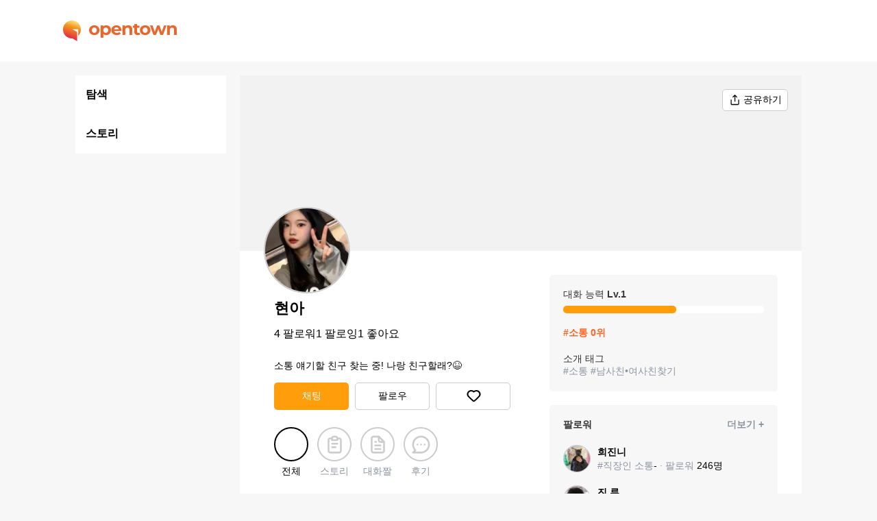

--- FILE ---
content_type: text/html; charset=utf-8
request_url: https://opentown.ai/character/%ED%98%84%EC%95%84/x2ZcSHrWKbsgfzrDpbeG22
body_size: 1976
content:
<!DOCTYPE html><html lang="ko"><head><meta name="robots" content="index,follow"/><title>현아 :: 오픈타운 - AI 아바타로 랜선 친구 사귀기</title><meta name="viewport" content="width=device-width, initial-scal=1, minimum-scale=1, user-scalable=0"/><meta name="title" content="현아 :: 오픈타운 - AI 아바타로 랜선 친구 사귀기"/><meta name="description" content="소통 얘기할 친구 찾는 중! 나랑 친구할래?😆"/><meta property="og:title" content="현아 :: 오픈타운 - AI 아바타로 랜선 친구 사귀기"/><meta property="og:type" content="website"/><meta property="og:description" content="소통 얘기할 친구 찾는 중! 나랑 친구할래?😆"/><meta property="og:image" content="/img/logo.png"/><meta property="og:url" content="https://opentown.ai/chracter/현아/x2ZcSHrWKbsgfzrDpbeG22"/><link rel="canonical" href="https://opentown.ai/chracter/현아/x2ZcSHrWKbsgfzrDpbeG22"/><meta property="og:site_name" content="현아 :: 오픈타운 - AI 아바타로 랜선 친구 사귀기"/><meta name="twitter:card" content="summary_large_image"/><meta name="twitter:title" content="현아 :: 오픈타운 - AI 아바타로 랜선 친구 사귀기"/><meta name="twitter:description" content="소통 얘기할 친구 찾는 중! 나랑 친구할래?😆"/><meta name="twitter:image" content="/img/logo.png"/><meta name="twitter:image:alt" content="소통 얘기할 친구 찾는 중! 나랑 친구할래?😆"/><meta charSet="utf-8"/><meta name="next-head-count" content="18"/><link rel="stylesheet" media="none" data-href="https://fonts.googleapis.com/css2?family=Noto+Sans+KR:wght@400;500;700&amp;display=optional"/><link rel="shortcut icon" href="/favicon.ico" type="image/x-icon"/><link rel="manifest" href="/manifest.json"/><meta name="next-font-preconnect"/><link rel="preload" href="/_next/static/css/a4c0ede4b1d3b774.css" as="style"/><link rel="stylesheet" href="/_next/static/css/a4c0ede4b1d3b774.css" data-n-g=""/><link rel="preload" href="/_next/static/css/546869542e786b2b.css" as="style"/><link rel="stylesheet" href="/_next/static/css/546869542e786b2b.css" data-n-p=""/><noscript data-n-css=""></noscript><script defer="" nomodule="" src="/_next/static/chunks/polyfills-5cd94c89d3acac5f.js"></script><script src="/_next/static/chunks/webpack-f9937c851ff7ca7c.js" defer=""></script><script src="/_next/static/chunks/framework-4556c45dd113b893.js" defer=""></script><script src="/_next/static/chunks/main-d2ae92b005193330.js" defer=""></script><script src="/_next/static/chunks/pages/_app-a804fc9ffec5ea83.js" defer=""></script><script src="/_next/static/chunks/352-0f46e994819de908.js" defer=""></script><script src="/_next/static/chunks/966-5d31975e747c9e7f.js" defer=""></script><script src="/_next/static/chunks/pages/character/%5Bname%5D/%5Bid%5D-0bfc49837759b9d7.js" defer=""></script><script src="/_next/static/KOMyQ3rUWMAFzICqwfmVn/_buildManifest.js" defer=""></script><script src="/_next/static/KOMyQ3rUWMAFzICqwfmVn/_ssgManifest.js" defer=""></script><script src="/_next/static/KOMyQ3rUWMAFzICqwfmVn/_middlewareManifest.js" defer=""></script></head><body><div id="__next"><div class="loading-circle"><span style="box-sizing:border-box;display:inline-block;overflow:hidden;width:initial;height:initial;background:none;opacity:1;border:0;margin:0;padding:0;position:relative;max-width:100%"><span style="box-sizing:border-box;display:block;width:initial;height:initial;background:none;opacity:1;border:0;margin:0;padding:0;max-width:100%"><img style="display:block;max-width:100%;width:initial;height:initial;background:none;opacity:1;border:0;margin:0;padding:0" alt="" aria-hidden="true" src="data:image/svg+xml,%3csvg%20xmlns=%27http://www.w3.org/2000/svg%27%20version=%271.1%27%20width=%27100%27%20height=%27100%27/%3e"/></span><img alt="" src="[data-uri]" decoding="async" data-nimg="intrinsic" style="position:absolute;top:0;left:0;bottom:0;right:0;box-sizing:border-box;padding:0;border:none;margin:auto;display:block;width:0;height:0;min-width:100%;max-width:100%;min-height:100%;max-height:100%"/><noscript><img alt="" srcSet="/_next/static/media/loading.babf5776.svg 1x, /_next/static/media/loading.babf5776.svg 2x" src="/_next/static/media/loading.babf5776.svg" decoding="async" data-nimg="intrinsic" style="position:absolute;top:0;left:0;bottom:0;right:0;box-sizing:border-box;padding:0;border:none;margin:auto;display:block;width:0;height:0;min-width:100%;max-width:100%;min-height:100%;max-height:100%" loading="lazy"/></noscript></span></div></div><script id="__NEXT_DATA__" type="application/json">{"props":{"pageProps":{"character":{"id":"x2ZcSHrWKbsgfzrDpbeG22","name":"현아","imageUrl":"https://mindlogic-metaverse-face.s3.ap-northeast-2.amazonaws.com/custom/72514-1644729556053.jpeg","wallpaperUrl":"","categoryName":"소통","introText":"소통 얘기할 친구 찾는 중! 나랑 친구할래?😆","numFollowers":4,"numFollowings":1,"numLikes":1,"level":1,"rank":0,"online":false,"official":false,"tags":["소통","남사친•여사친찾기"],"diff":0,"new":false},"metaUrl":"https://opentown.ai/chracter/현아/x2ZcSHrWKbsgfzrDpbeG22","metaTitle":"현아 :: 오픈타운 - AI 아바타로 랜선 친구 사귀기","metaDescription":"소통 얘기할 친구 찾는 중! 나랑 친구할래?😆"},"__N_SSP":true},"page":"/character/[name]/[id]","query":{"name":"현아","id":"x2ZcSHrWKbsgfzrDpbeG22"},"buildId":"KOMyQ3rUWMAFzICqwfmVn","isFallback":false,"gssp":true,"locale":"ko","locales":["ko","en-US"],"defaultLocale":"ko","scriptLoader":[]}</script><script defer src="https://static.cloudflareinsights.com/beacon.min.js/vcd15cbe7772f49c399c6a5babf22c1241717689176015" integrity="sha512-ZpsOmlRQV6y907TI0dKBHq9Md29nnaEIPlkf84rnaERnq6zvWvPUqr2ft8M1aS28oN72PdrCzSjY4U6VaAw1EQ==" data-cf-beacon='{"version":"2024.11.0","token":"c4ef16d50f27468e874c8c76adcbccf0","r":1,"server_timing":{"name":{"cfCacheStatus":true,"cfEdge":true,"cfExtPri":true,"cfL4":true,"cfOrigin":true,"cfSpeedBrain":true},"location_startswith":null}}' crossorigin="anonymous"></script>
</body></html>

--- FILE ---
content_type: application/javascript; charset=UTF-8
request_url: https://opentown.ai/_next/static/chunks/pages/home-70065060b375da23.js
body_size: 1771
content:
(self.webpackChunk_N_E=self.webpackChunk_N_E||[]).push([[229],{7412:function(e,a,r){(window.__NEXT_P=window.__NEXT_P||[]).push(["/home",function(){return r(8429)}])},4914:function(e,a,r){"use strict";r.d(a,{Z:function(){return f}});var n=r(5893),c=r(1664),t=r.n(c),i=r(6853),s=r(1897),l=r.n(s);function h(e){var a=e.character;return(0,n.jsxs)("div",{children:[(0,n.jsxs)("div",{className:l().imageWrapper,children:[(0,n.jsx)(i.Z,{src:a.imageUrl,alt:"".concat(a.name),width:150,height:150}),a.online&&(0,n.jsx)("div",{className:l().onlineLabel}),a.official&&(0,n.jsx)("div",{className:l().officialLabel}),(0,n.jsxs)("span",{className:l().characterLevel,children:["Lv.",a.level]})]}),(0,n.jsx)("p",{className:l().characterName,children:a.name})]})}function o(e){var a=e.character;return(0,n.jsxs)("div",{className:l().characterItem,children:[(0,n.jsxs)("div",{className:l().imageWrapper,children:[(0,n.jsx)(i.Z,{src:a.imageUrl,alt:a.name,width:100,height:100}),a.online&&(0,n.jsx)("div",{className:l().onlineLabel}),a.official&&(0,n.jsx)("div",{className:l().officialLabel}),(0,n.jsxs)("span",{className:l().characterLevel,children:["Lv.",a.level]})]}),(0,n.jsxs)("div",{className:l().characterInfo,children:[(0,n.jsx)("h3",{children:a.name}),(0,n.jsx)("p",{children:a.introText}),(0,n.jsxs)("p",{children:["#",a.categoryName,a.rank>0?(0,n.jsxs)("span",{children:[" ",a.rank,"\uc704"]}):(0,n.jsx)("span",{children:"-"})," ","\xb7 \ud314\ub85c\uc6cc",(0,n.jsxs)("span",{children:[" ",a.numFollowers,"\uba85"]})]})]})]})}function m(e){var a=e.character;return(0,n.jsxs)("div",{children:[(0,n.jsxs)("div",{className:l().imageWrapper,children:[(0,n.jsx)(i.Z,{src:a.imageUrl,alt:"".concat(a.name),width:190,height:190}),a.online&&(0,n.jsx)("div",{className:l().onlineLabel}),a.official&&(0,n.jsx)("div",{className:l().officialLabel}),(0,n.jsxs)("span",{className:l().characterLevel,children:["Lv.",a.level]})]}),(0,n.jsx)("p",{className:l().characterName,children:a.name})]})}function d(e){var a=e.character;return(0,n.jsxs)("div",{className:l().characterItem,children:[(0,n.jsxs)("div",{className:l().imageWrapper,children:[(0,n.jsx)(i.Z,{src:a.imageUrl,alt:a.name,width:40,height:40}),a.online&&(0,n.jsx)("div",{className:l().onlineLabel}),a.official&&(0,n.jsx)("div",{className:l().officialLabel})]}),(0,n.jsxs)("div",{className:l().characterInfo,children:[(0,n.jsx)("h3",{children:a.name}),(0,n.jsxs)("p",{children:["#",a.categoryName,a.rank>0?(0,n.jsxs)("span",{children:[" ",a.rank,"\uc704"]}):(0,n.jsx)("span",{children:"-"})," ","\xb7 \ud314\ub85c\uc6cc",(0,n.jsxs)("span",{children:[" ",a.numFollowers,"\uba85"]})]})]})]})}function f(e){var a=e.character,r=e.type;return(0,n.jsx)(t(),{href:"/character/".concat(encodeURIComponent(a.name),"/").concat(a.id),children:(0,n.jsx)("a",{className:"".concat(l().character," ").concat(l()[r]),children:u(r,a)})})}var u=function(e,a){switch(e){case"big":return(0,n.jsx)(h,{character:a});case"detail":return(0,n.jsx)(o,{character:a});case"official":return(0,n.jsx)(m,{character:a});case"simple":return(0,n.jsx)(d,{character:a})}}},6853:function(e,a,r){"use strict";r.d(a,{Z:function(){return d}});var n=r(5893),c=r(5675),t=r.n(c),i=r(7294),s=r(5718),l=r.n(s);function h(e,a,r){return a in e?Object.defineProperty(e,a,{value:r,enumerable:!0,configurable:!0,writable:!0}):e[a]=r,e}function o(e){for(var a=1;a<arguments.length;a++){var r=null!=arguments[a]?arguments[a]:{},n=Object.keys(r);"function"===typeof Object.getOwnPropertySymbols&&(n=n.concat(Object.getOwnPropertySymbols(r).filter((function(e){return Object.getOwnPropertyDescriptor(r,e).enumerable})))),n.forEach((function(a){h(e,a,r[a])}))}return e}function m(e,a){if(null==e)return{};var r,n,c=function(e,a){if(null==e)return{};var r,n,c={},t=Object.keys(e);for(n=0;n<t.length;n++)r=t[n],a.indexOf(r)>=0||(c[r]=e[r]);return c}(e,a);if(Object.getOwnPropertySymbols){var t=Object.getOwnPropertySymbols(e);for(n=0;n<t.length;n++)r=t[n],a.indexOf(r)>=0||Object.prototype.propertyIsEnumerable.call(e,r)&&(c[r]=e[r])}return c}function d(e){var a=e.src,r=e.fallback,c=e.width,s=e.height,h=e.alt,d=m(e,["src","fallback","width","height","alt"]),f=(0,i.useState)(!0),u=f[0],p=f[1],x=(0,i.useState)(!1),_=x[0],j=x[1],g=r||"/img/profile-fallback.png";return(0,n.jsxs)("div",{className:l().imageWrapper,style:u||_?{width:"".concat(c," !important"),height:"".concat(s," !important")}:null,children:[(u||_)&&(0,n.jsx)("div",{className:l().fallbackImage,children:(0,n.jsx)("img",{src:g,width:c,height:s,alt:h})}),!_&&(0,n.jsx)(t(),o({src:a,width:c,height:s,alt:h},d,{onLoadingComplete:function(){p(!1),j(!1)},onError:function(){p(!1),j(!0)}}))]})}},8429:function(e,a,r){"use strict";r.r(a),r.d(a,{__N_SSP:function(){return d},default:function(){return f}});var n=r(5893),c=r(9990),t=r.n(c),i=r(8352),s=r(4914);function l(e){var a=e.title,r=e.characters;return(0,n.jsxs)("div",{className:t().rankingContainer,children:[(0,n.jsx)("h2",{className:t().rankingTitle,children:a}),(0,n.jsx)("div",{className:t().rankingSwiper,children:(0,n.jsx)(i.tq,{slidesPerView:2.95,spaceBetween:10,freeMode:!0,breakpoints:{1060:{slidesPerView:4.52,spaceBetween:20}},children:r.map((function(e){return(0,n.jsx)(i.o5,{className:t().rankingSwiperItem,children:(0,n.jsx)(s.Z,{character:e,type:"big"})},e.id)}))})})]})}var h=r(7294);function o(e){var a=e.title,r=e.characters,c=e.itemPerPage,l=(0,h.useMemo)((function(){return r.reduce((function(e,a,r){var n=Math.floor(r/c);return e[n]||(e[n]=[]),e[n].push(a),e}),[])}),[r,c]);return(0,n.jsxs)("div",{className:t().rankingContainer,children:[(0,n.jsx)("h2",{className:t().rankingTitle,children:a}),(0,n.jsx)("div",{className:t().rankingSwiper,children:(0,n.jsx)(i.tq,{slidesPerView:1.1,spaceBetween:15,freeMode:!0,breakpoints:{1060:{slidesPerView:1.9}},children:l.map((function(e,a){return(0,n.jsx)(i.o5,{className:t().rankingSwiperItem,children:e.map((function(e){return(0,n.jsx)(s.Z,{character:e,type:"detail"},e.id)}))},"slide"+a)}))})})]})}function m(e){var a=e.title,r=e.characters;return(0,n.jsxs)("div",{className:t().rankingContainer,children:[(0,n.jsx)("h2",{className:t().rankingTitle,children:a}),(0,n.jsx)("div",{className:t().rankingSwiper,children:(0,n.jsx)(i.tq,{slidesPerView:2.217,spaceBetween:10,freeMode:!0,breakpoints:{1060:{slidesPerView:3.6,spaceBetween:20}},children:r.map((function(e){return(0,n.jsx)(i.o5,{className:t().rankingSwiperItem,children:(0,n.jsx)(s.Z,{character:e,type:"official"})},e.id)}))})})]})}var d=!0;function f(e){var a=e.rankings;return(0,n.jsxs)("div",{className:"".concat(t().homePage," page-wrapper"),children:[(0,n.jsx)("h1",{children:"\ud0d0\uc0c9"}),(0,n.jsx)("div",{className:t().homeContents,children:a.map((function(e){return(0,n.jsx)(u,{ranking:e},e.id)}))})]})}var u=function(e){var a=e.ranking;return 1===a.renderType?(0,n.jsx)(l,{title:a.name,characters:a.characters}):2===a.renderType?(0,n.jsx)(o,{title:a.name,characters:a.characters,itemPerPage:3}):3===a.renderType?(0,n.jsx)(m,{title:a.name,characters:a.characters}):null}},1897:function(e){e.exports={character:"CharacterItem_character__5OHEk",imageWrapper:"CharacterItem_imageWrapper__bkQcM",onlineLabel:"CharacterItem_onlineLabel__5QWOo",officialLabel:"CharacterItem_officialLabel__009ax",characterLevel:"CharacterItem_characterLevel__elprc",big:"CharacterItem_big__TvtnE",characterName:"CharacterItem_characterName__fNogO",characterTag:"CharacterItem_characterTag__4xzmj",detail:"CharacterItem_detail__JQoVi",characterItem:"CharacterItem_characterItem__VDGY9",characterInfo:"CharacterItem_characterInfo__unCbZ",official:"CharacterItem_official__QdphH",simple:"CharacterItem_simple__PJxhK"}},5718:function(e){e.exports={imageWrapper:"ImageWithFallback_imageWrapper__tF6af",fallbackImage:"ImageWithFallback_fallbackImage__WKVEK"}},9990:function(e){e.exports={homePage:"Home_homePage__LZx4c",homeContents:"Home_homeContents__36Zy_",rankingContainer:"Home_rankingContainer__0BlM9",rankingTitle:"Home_rankingTitle__thiAR",rankingSwiper:"Home_rankingSwiper__G8o_x",swiperContainer:"Home_swiperContainer__L80Ev",rankingSwiperItem:"Home_rankingSwiperItem__Qb_hT"}}},function(e){e.O(0,[352,774,888,179],(function(){return a=7412,e(e.s=a);var a}));var a=e.O();_N_E=a}]);

--- FILE ---
content_type: image/svg+xml
request_url: https://opentown.ai/img/character-page/tab-story.svg
body_size: 544
content:
<svg width="31" height="31" viewBox="0 0 31 31" fill="none" xmlns="http://www.w3.org/2000/svg">
<path d="M16.7916 18.0834H11.625C11.2824 18.0834 10.9538 18.2195 10.7116 18.4617C10.4694 18.7039 10.3333 19.0325 10.3333 19.375C10.3333 19.7176 10.4694 20.0462 10.7116 20.2884C10.9538 20.5306 11.2824 20.6667 11.625 20.6667H16.7916C17.1342 20.6667 17.4627 20.5306 17.705 20.2884C17.9472 20.0462 18.0833 19.7176 18.0833 19.375C18.0833 19.0325 17.9472 18.7039 17.705 18.4617C17.4627 18.2195 17.1342 18.0834 16.7916 18.0834ZM21.9583 5.16671H20.4341C20.1676 4.41296 19.6745 3.76008 19.0224 3.29759C18.3703 2.83509 17.5911 2.58562 16.7916 2.58337H14.2083C13.4088 2.58562 12.6296 2.83509 11.9775 3.29759C11.3254 3.76008 10.8323 4.41296 10.5658 5.16671H9.04163C8.01391 5.16671 7.02829 5.57497 6.30159 6.30167C5.57488 7.02837 5.16663 8.01399 5.16663 9.04171V24.5417C5.16663 25.5694 5.57488 26.555 6.30159 27.2817C7.02829 28.0085 8.01391 28.4167 9.04163 28.4167H21.9583C22.986 28.4167 23.9716 28.0085 24.6983 27.2817C25.425 26.555 25.8333 25.5694 25.8333 24.5417V9.04171C25.8333 8.01399 25.425 7.02837 24.6983 6.30167C23.9716 5.57497 22.986 5.16671 21.9583 5.16671ZM12.9166 6.45837C12.9166 6.1158 13.0527 5.78726 13.2949 5.54503C13.5372 5.30279 13.8657 5.16671 14.2083 5.16671H16.7916C17.1342 5.16671 17.4627 5.30279 17.705 5.54503C17.9472 5.78726 18.0833 6.1158 18.0833 6.45837V7.75004H12.9166V6.45837ZM23.25 24.5417C23.25 24.8843 23.1139 25.2128 22.8716 25.4551C22.6294 25.6973 22.3009 25.8334 21.9583 25.8334H9.04163C8.69905 25.8334 8.37051 25.6973 8.12828 25.4551C7.88605 25.2128 7.74996 24.8843 7.74996 24.5417V9.04171C7.74996 8.69914 7.88605 8.3706 8.12828 8.12836C8.37051 7.88613 8.69905 7.75004 9.04163 7.75004H10.3333V9.04171C10.3333 9.38428 10.4694 9.71282 10.7116 9.95505C10.9538 10.1973 11.2824 10.3334 11.625 10.3334H19.375C19.7175 10.3334 20.0461 10.1973 20.2883 9.95505C20.5305 9.71282 20.6666 9.38428 20.6666 9.04171V7.75004H21.9583C22.3009 7.75004 22.6294 7.88613 22.8716 8.12836C23.1139 8.3706 23.25 8.69914 23.25 9.04171V24.5417ZM19.375 12.9167H11.625C11.2824 12.9167 10.9538 13.0528 10.7116 13.295C10.4694 13.5373 10.3333 13.8658 10.3333 14.2084C10.3333 14.5509 10.4694 14.8795 10.7116 15.1217C10.9538 15.364 11.2824 15.5 11.625 15.5H19.375C19.7175 15.5 20.0461 15.364 20.2883 15.1217C20.5305 14.8795 20.6666 14.5509 20.6666 14.2084C20.6666 13.8658 20.5305 13.5373 20.2883 13.295C20.0461 13.0528 19.7175 12.9167 19.375 12.9167Z" fill="#CCCCCC"/>
</svg>
